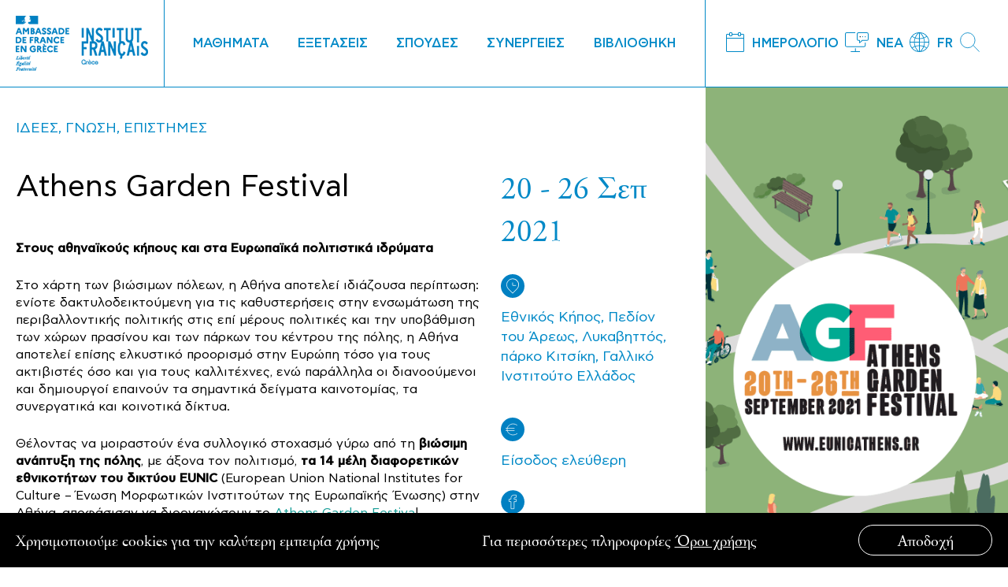

--- FILE ---
content_type: text/html; charset=UTF-8
request_url: https://www.ifg.gr/events/athens-garden-festival/
body_size: 17455
content:
<!DOCTYPE html>
<html lang="el" xmlns:og="http://opengraphprotocol.org/schema/" xmlns:fb="http://www.facebook.com/2008/fbml">
<head>
<meta charset="UTF-8">
<meta name="viewport" content="width=device-width, initial-scale=1">
<link rel="profile" href="https://gmpg.org/xfn/11">
<meta name='robots' content='index, follow, max-image-preview:large, max-snippet:-1, max-video-preview:-1'/>
<link rel="alternate" hreflang="fr" href="https://www.ifg.gr/fr/events/athens-garden-festival/"/>
<link rel="alternate" hreflang="el" href="https://www.ifg.gr/events/athens-garden-festival/"/>
<link rel="alternate" hreflang="x-default" href="https://www.ifg.gr/events/athens-garden-festival/"/>
<title>Athens Garden Festival - Σε αθηναϊκούς κήπους και Ευρωπαϊκά ιδρύματα</title>
<meta name="description" content="Το φεστιβάλ φιλοδοξεί να αποτελέσει μια ευκαιρία οικειοποίησης των κήπων της πόλης, με σκοπό την ανταλλαγή ιδεών και γνώσεων."/>
<link rel="canonical" href="https://www.ifg.gr/events/athens-garden-festival/"/>
<meta property="og:locale" content="el_GR"/>
<meta property="og:type" content="article"/>
<meta property="og:title" content="Athens Garden Festival - Σε αθηναϊκούς κήπους και Ευρωπαϊκά ιδρύματα"/>
<meta property="og:description" content="Το φεστιβάλ φιλοδοξεί να αποτελέσει μια ευκαιρία οικειοποίησης των κήπων της πόλης, με σκοπό την ανταλλαγή ιδεών και γνώσεων."/>
<meta property="og:url" content="https://www.ifg.gr/events/athens-garden-festival/"/>
<meta property="og:site_name" content="IFG"/>
<meta property="article:modified_time" content="2021-09-21T08:20:04+00:00"/>
<meta property="og:image" content="https://www.ifg.gr/wp-content/uploads/2021/09/ATHENS-GARDEN_1200x800.png"/>
<meta property="og:image:width" content="1200"/>
<meta property="og:image:height" content="800"/>
<meta property="og:image:type" content="image/png"/>
<meta name="twitter:card" content="summary_large_image"/>
<meta name="twitter:label1" content="Εκτιμώμενος χρόνος ανάγνωσης"/>
<meta name="twitter:data1" content="4 λεπτά"/>
<script type="application/ld+json" class="yoast-schema-graph">{"@context":"https://schema.org","@graph":[{"@type":"WebPage","@id":"https://www.ifg.gr/events/athens-garden-festival/","url":"https://www.ifg.gr/events/athens-garden-festival/","name":"Athens Garden Festival - Σε αθηναϊκούς κήπους και Ευρωπαϊκά ιδρύματα","isPartOf":{"@id":"https://www.ifg.gr/#website"},"primaryImageOfPage":{"@id":"https://www.ifg.gr/events/athens-garden-festival/#primaryimage"},"image":{"@id":"https://www.ifg.gr/events/athens-garden-festival/#primaryimage"},"thumbnailUrl":"https://www.ifg.gr/wp-content/uploads/2021/09/ATHENS-GARDEN_1200x800.png","datePublished":"2021-09-14T10:58:58+00:00","dateModified":"2021-09-21T08:20:04+00:00","description":"Το φεστιβάλ φιλοδοξεί να αποτελέσει μια ευκαιρία οικειοποίησης των κήπων της πόλης, με σκοπό την ανταλλαγή ιδεών και γνώσεων.","breadcrumb":{"@id":"https://www.ifg.gr/events/athens-garden-festival/#breadcrumb"},"inLanguage":"el","potentialAction":[{"@type":"ReadAction","target":["https://www.ifg.gr/events/athens-garden-festival/"]}]},{"@type":"ImageObject","inLanguage":"el","@id":"https://www.ifg.gr/events/athens-garden-festival/#primaryimage","url":"https://www.ifg.gr/wp-content/uploads/2021/09/ATHENS-GARDEN_1200x800.png","contentUrl":"https://www.ifg.gr/wp-content/uploads/2021/09/ATHENS-GARDEN_1200x800.png","width":1200,"height":800},{"@type":"BreadcrumbList","@id":"https://www.ifg.gr/events/athens-garden-festival/#breadcrumb","itemListElement":[{"@type":"ListItem","position":1,"name":"Home","item":"https://www.ifg.gr/"},{"@type":"ListItem","position":2,"name":"Events","item":"https://www.ifg.gr/events/"},{"@type":"ListItem","position":3,"name":"Athens Garden Festival"}]},{"@type":"WebSite","@id":"https://www.ifg.gr/#website","url":"https://www.ifg.gr/","name":"IFG","description":"","potentialAction":[{"@type":"SearchAction","target":{"@type":"EntryPoint","urlTemplate":"https://www.ifg.gr/?s={search_term_string}"},"query-input":{"@type":"PropertyValueSpecification","valueRequired":true,"valueName":"search_term_string"}}],"inLanguage":"el"}]}</script>
<link rel='dns-prefetch' href='//maps.googleapis.com'/>
<link rel="alternate" type="application/rss+xml" title="Ροή RSS &raquo; IFG" href="https://www.ifg.gr/feed/"/>
<link rel="alternate" type="application/rss+xml" title="Ροή Σχολίων &raquo; IFG" href="https://www.ifg.gr/comments/feed/"/>
<link rel="alternate" title="oEmbed (JSON)" type="application/json+oembed" href="https://www.ifg.gr/wp-json/oembed/1.0/embed?url=https%3A%2F%2Fwww.ifg.gr%2Fevents%2Fathens-garden-festival%2F"/>
<link rel="alternate" title="oEmbed (XML)" type="text/xml+oembed" href="https://www.ifg.gr/wp-json/oembed/1.0/embed?url=https%3A%2F%2Fwww.ifg.gr%2Fevents%2Fathens-garden-festival%2F&#038;format=xml"/>
<meta property="og:title" content="Athens Garden Festival | IFG"/><meta property="og:description" content="Το Φεστιβάλ φιλοδοξεί να αποτελέσει μια ευκαιρία οικειοποίησης των κήπων της πόλης, με σκοπό την ανταλλαγή ιδεών και γνώσεων."/><meta property="og:type" content="article"/><meta property="og:url" content="https://www.ifg.gr/events/athens-garden-festival/"/><meta property="og:site_name" content="IFG"/><meta property="og:image" content="https://www.ifg.gr/wp-content/uploads/2021/09/ATHENS-GARDEN_1200x800.png"/><style id='wp-img-auto-sizes-contain-inline-css'>img:is([sizes=auto i],[sizes^="auto," i]){contain-intrinsic-size:3000px 1500px}</style>
<link rel="stylesheet" type="text/css" href="//www.ifg.gr/wp-content/cache/wpfc-minified/qtqwdhg3/3y205.css" media="all"/>
<style id='global-styles-inline-css'>:root{--wp--preset--aspect-ratio--square:1;--wp--preset--aspect-ratio--4-3:4/3;--wp--preset--aspect-ratio--3-4:3/4;--wp--preset--aspect-ratio--3-2:3/2;--wp--preset--aspect-ratio--2-3:2/3;--wp--preset--aspect-ratio--16-9:16/9;--wp--preset--aspect-ratio--9-16:9/16;--wp--preset--color--black:#000000;--wp--preset--color--cyan-bluish-gray:#abb8c3;--wp--preset--color--white:#ffffff;--wp--preset--color--pale-pink:#f78da7;--wp--preset--color--vivid-red:#cf2e2e;--wp--preset--color--luminous-vivid-orange:#ff6900;--wp--preset--color--luminous-vivid-amber:#fcb900;--wp--preset--color--light-green-cyan:#7bdcb5;--wp--preset--color--vivid-green-cyan:#00d084;--wp--preset--color--pale-cyan-blue:#8ed1fc;--wp--preset--color--vivid-cyan-blue:#0693e3;--wp--preset--color--vivid-purple:#9b51e0;--wp--preset--gradient--vivid-cyan-blue-to-vivid-purple:linear-gradient(135deg,rgb(6,147,227) 0%,rgb(155,81,224) 100%);--wp--preset--gradient--light-green-cyan-to-vivid-green-cyan:linear-gradient(135deg,rgb(122,220,180) 0%,rgb(0,208,130) 100%);--wp--preset--gradient--luminous-vivid-amber-to-luminous-vivid-orange:linear-gradient(135deg,rgb(252,185,0) 0%,rgb(255,105,0) 100%);--wp--preset--gradient--luminous-vivid-orange-to-vivid-red:linear-gradient(135deg,rgb(255,105,0) 0%,rgb(207,46,46) 100%);--wp--preset--gradient--very-light-gray-to-cyan-bluish-gray:linear-gradient(135deg,rgb(238,238,238) 0%,rgb(169,184,195) 100%);--wp--preset--gradient--cool-to-warm-spectrum:linear-gradient(135deg,rgb(74,234,220) 0%,rgb(151,120,209) 20%,rgb(207,42,186) 40%,rgb(238,44,130) 60%,rgb(251,105,98) 80%,rgb(254,248,76) 100%);--wp--preset--gradient--blush-light-purple:linear-gradient(135deg,rgb(255,206,236) 0%,rgb(152,150,240) 100%);--wp--preset--gradient--blush-bordeaux:linear-gradient(135deg,rgb(254,205,165) 0%,rgb(254,45,45) 50%,rgb(107,0,62) 100%);--wp--preset--gradient--luminous-dusk:linear-gradient(135deg,rgb(255,203,112) 0%,rgb(199,81,192) 50%,rgb(65,88,208) 100%);--wp--preset--gradient--pale-ocean:linear-gradient(135deg,rgb(255,245,203) 0%,rgb(182,227,212) 50%,rgb(51,167,181) 100%);--wp--preset--gradient--electric-grass:linear-gradient(135deg,rgb(202,248,128) 0%,rgb(113,206,126) 100%);--wp--preset--gradient--midnight:linear-gradient(135deg,rgb(2,3,129) 0%,rgb(40,116,252) 100%);--wp--preset--font-size--small:13px;--wp--preset--font-size--medium:20px;--wp--preset--font-size--large:36px;--wp--preset--font-size--x-large:42px;--wp--preset--spacing--20:0.44rem;--wp--preset--spacing--30:0.67rem;--wp--preset--spacing--40:1rem;--wp--preset--spacing--50:1.5rem;--wp--preset--spacing--60:2.25rem;--wp--preset--spacing--70:3.38rem;--wp--preset--spacing--80:5.06rem;--wp--preset--shadow--natural:6px 6px 9px rgba(0, 0, 0, 0.2);--wp--preset--shadow--deep:12px 12px 50px rgba(0, 0, 0, 0.4);--wp--preset--shadow--sharp:6px 6px 0px rgba(0, 0, 0, 0.2);--wp--preset--shadow--outlined:6px 6px 0px -3px rgb(255, 255, 255), 6px 6px rgb(0, 0, 0);--wp--preset--shadow--crisp:6px 6px 0px rgb(0, 0, 0);}:where(.is-layout-flex){gap:0.5em;}:where(.is-layout-grid){gap:0.5em;}body .is-layout-flex{display:flex;}.is-layout-flex{flex-wrap:wrap;align-items:center;}.is-layout-flex > :is(*, div){margin:0;}body .is-layout-grid{display:grid;}.is-layout-grid > :is(*, div){margin:0;}:where(.wp-block-columns.is-layout-flex){gap:2em;}:where(.wp-block-columns.is-layout-grid){gap:2em;}:where(.wp-block-post-template.is-layout-flex){gap:1.25em;}:where(.wp-block-post-template.is-layout-grid){gap:1.25em;}.has-black-color{color:var(--wp--preset--color--black) !important;}.has-cyan-bluish-gray-color{color:var(--wp--preset--color--cyan-bluish-gray) !important;}.has-white-color{color:var(--wp--preset--color--white) !important;}.has-pale-pink-color{color:var(--wp--preset--color--pale-pink) !important;}.has-vivid-red-color{color:var(--wp--preset--color--vivid-red) !important;}.has-luminous-vivid-orange-color{color:var(--wp--preset--color--luminous-vivid-orange) !important;}.has-luminous-vivid-amber-color{color:var(--wp--preset--color--luminous-vivid-amber) !important;}.has-light-green-cyan-color{color:var(--wp--preset--color--light-green-cyan) !important;}.has-vivid-green-cyan-color{color:var(--wp--preset--color--vivid-green-cyan) !important;}.has-pale-cyan-blue-color{color:var(--wp--preset--color--pale-cyan-blue) !important;}.has-vivid-cyan-blue-color{color:var(--wp--preset--color--vivid-cyan-blue) !important;}.has-vivid-purple-color{color:var(--wp--preset--color--vivid-purple) !important;}.has-black-background-color{background-color:var(--wp--preset--color--black) !important;}.has-cyan-bluish-gray-background-color{background-color:var(--wp--preset--color--cyan-bluish-gray) !important;}.has-white-background-color{background-color:var(--wp--preset--color--white) !important;}.has-pale-pink-background-color{background-color:var(--wp--preset--color--pale-pink) !important;}.has-vivid-red-background-color{background-color:var(--wp--preset--color--vivid-red) !important;}.has-luminous-vivid-orange-background-color{background-color:var(--wp--preset--color--luminous-vivid-orange) !important;}.has-luminous-vivid-amber-background-color{background-color:var(--wp--preset--color--luminous-vivid-amber) !important;}.has-light-green-cyan-background-color{background-color:var(--wp--preset--color--light-green-cyan) !important;}.has-vivid-green-cyan-background-color{background-color:var(--wp--preset--color--vivid-green-cyan) !important;}.has-pale-cyan-blue-background-color{background-color:var(--wp--preset--color--pale-cyan-blue) !important;}.has-vivid-cyan-blue-background-color{background-color:var(--wp--preset--color--vivid-cyan-blue) !important;}.has-vivid-purple-background-color{background-color:var(--wp--preset--color--vivid-purple) !important;}.has-black-border-color{border-color:var(--wp--preset--color--black) !important;}.has-cyan-bluish-gray-border-color{border-color:var(--wp--preset--color--cyan-bluish-gray) !important;}.has-white-border-color{border-color:var(--wp--preset--color--white) !important;}.has-pale-pink-border-color{border-color:var(--wp--preset--color--pale-pink) !important;}.has-vivid-red-border-color{border-color:var(--wp--preset--color--vivid-red) !important;}.has-luminous-vivid-orange-border-color{border-color:var(--wp--preset--color--luminous-vivid-orange) !important;}.has-luminous-vivid-amber-border-color{border-color:var(--wp--preset--color--luminous-vivid-amber) !important;}.has-light-green-cyan-border-color{border-color:var(--wp--preset--color--light-green-cyan) !important;}.has-vivid-green-cyan-border-color{border-color:var(--wp--preset--color--vivid-green-cyan) !important;}.has-pale-cyan-blue-border-color{border-color:var(--wp--preset--color--pale-cyan-blue) !important;}.has-vivid-cyan-blue-border-color{border-color:var(--wp--preset--color--vivid-cyan-blue) !important;}.has-vivid-purple-border-color{border-color:var(--wp--preset--color--vivid-purple) !important;}.has-vivid-cyan-blue-to-vivid-purple-gradient-background{background:var(--wp--preset--gradient--vivid-cyan-blue-to-vivid-purple) !important;}.has-light-green-cyan-to-vivid-green-cyan-gradient-background{background:var(--wp--preset--gradient--light-green-cyan-to-vivid-green-cyan) !important;}.has-luminous-vivid-amber-to-luminous-vivid-orange-gradient-background{background:var(--wp--preset--gradient--luminous-vivid-amber-to-luminous-vivid-orange) !important;}.has-luminous-vivid-orange-to-vivid-red-gradient-background{background:var(--wp--preset--gradient--luminous-vivid-orange-to-vivid-red) !important;}.has-very-light-gray-to-cyan-bluish-gray-gradient-background{background:var(--wp--preset--gradient--very-light-gray-to-cyan-bluish-gray) !important;}.has-cool-to-warm-spectrum-gradient-background{background:var(--wp--preset--gradient--cool-to-warm-spectrum) !important;}.has-blush-light-purple-gradient-background{background:var(--wp--preset--gradient--blush-light-purple) !important;}.has-blush-bordeaux-gradient-background{background:var(--wp--preset--gradient--blush-bordeaux) !important;}.has-luminous-dusk-gradient-background{background:var(--wp--preset--gradient--luminous-dusk) !important;}.has-pale-ocean-gradient-background{background:var(--wp--preset--gradient--pale-ocean) !important;}.has-electric-grass-gradient-background{background:var(--wp--preset--gradient--electric-grass) !important;}.has-midnight-gradient-background{background:var(--wp--preset--gradient--midnight) !important;}.has-small-font-size{font-size:var(--wp--preset--font-size--small) !important;}.has-medium-font-size{font-size:var(--wp--preset--font-size--medium) !important;}.has-large-font-size{font-size:var(--wp--preset--font-size--large) !important;}.has-x-large-font-size{font-size:var(--wp--preset--font-size--x-large) !important;}</style>
<style id='classic-theme-styles-inline-css'>.wp-block-button__link{color:#fff;background-color:#32373c;border-radius:9999px;box-shadow:none;text-decoration:none;padding:calc(.667em + 2px) calc(1.333em + 2px);font-size:1.125em}.wp-block-file__button{background:#32373c;color:#fff;text-decoration:none}</style>
<link rel="stylesheet" type="text/css" href="//www.ifg.gr/wp-content/cache/wpfc-minified/ftf9aaq5/g3m1z.css" media="all"/>
<script src="https://maps.googleapis.com/maps/api/js?key=AIzaSyAR3Wo3KQGqpi5sENPMGHv7k-Dd5DCGTuw&amp;ver=6.9" id="google-map-js"></script>
<link rel="https://api.w.org/" href="https://www.ifg.gr/wp-json/"/><link rel="alternate" title="JSON" type="application/json" href="https://www.ifg.gr/wp-json/wp/v2/event/35596"/><link rel="EditURI" type="application/rsd+xml" title="RSD" href="https://www.ifg.gr/xmlrpc.php?rsd"/>
<meta name="generator" content="WordPress 6.9"/>
<link rel='shortlink' href='https://www.ifg.gr/?p=35596'/>
<meta name="generator" content="WPML ver:4.8.6 stt:4,13;"/>
<script>document.documentElement.className +=" js";</script>
<style>.recentcomments a{display:inline !important;padding:0 !important;margin:0 !important;}</style><link rel="icon" href="https://www.ifg.gr/wp-content/uploads/2020/09/cropped-ifg_favicon-32x32.png" sizes="32x32"/>
<link rel="icon" href="https://www.ifg.gr/wp-content/uploads/2020/09/cropped-ifg_favicon-192x192.png" sizes="192x192"/>
<link rel="apple-touch-icon" href="https://www.ifg.gr/wp-content/uploads/2020/09/cropped-ifg_favicon-180x180.png"/>
<meta name="msapplication-TileImage" content="https://www.ifg.gr/wp-content/uploads/2020/09/cropped-ifg_favicon-270x270.png"/>
</head>
<body class="wp-singular event-template-default single single-event postid-35596 wp-theme-ifa">
<header class="header header--white">
<div class="header__wrapper">
<div class="header__left" style="background-color:#fff">
<div class="header__logo">
<a href="https://www.ifg.gr" class="logo logo--dark">
<img srcset="https://www.ifg.gr/wp-content/themes/ifa/assets/images/logo@2x.png 2x" src="https://www.ifg.gr/wp-content/themes/ifa/assets/images/logo.png">
</a> 
<a href="https://www.ifg.gr" class="logo logo--white">
<img srcset="https://www.ifg.gr/wp-content/themes/ifa/assets/images/logo-white@2x.png 2x" src="https://www.ifg.gr/wp-content/themes/ifa/assets/images/logo-white.png">
</a>
<div class="header__toggle" style="background-color:#fff"> <a href="https://www.ifg.gr" class="burger"><span></span></a></div></div><div class="menu-main-menu-container"><ul id="menu-main-menu" class="menu"><li id="menu-item-9289" class="menu-item menu-item-type-post_type menu-item-object-page menu-item-has-children menu-item-9289"><a href="https://www.ifg.gr/mathimata-galliko-institouto/">ΜΑΘΗΜΑΤΑ</a>
<ul class="sub-menu">
<li id="menu-item-16072" class="menu-item menu-item-type-post_type menu-item-object-page menu-item-16072"><a href="https://www.ifg.gr/mathimata-galliko-institouto/">Μήπως ήρθε η ώρα να μάθετε γαλλικά;</a></li>
<li id="menu-item-9290" class="menu-item menu-item-type-post_type menu-item-object-page menu-item-9290"><a href="https://www.ifg.gr/mathimata-galliko-institouto/mathimata-gallikon-neoi/">Παιδιά &#038; Έφηβοι</a></li>
<li id="menu-item-9291" class="menu-item menu-item-type-post_type menu-item-object-page menu-item-9291"><a href="https://www.ifg.gr/mathimata-galliko-institouto/enilikes/">Ενήλικες δια ζώσης</a></li>
<li id="menu-item-9292" class="menu-item menu-item-type-post_type menu-item-object-page menu-item-9292"><a href="https://www.ifg.gr/mathimata-galliko-institouto/diadiktyaka-mathimata-gallika/">Διαδικτυακά ενηλίκων</a></li>
<li id="menu-item-9294" class="menu-item menu-item-type-post_type menu-item-object-page menu-item-9294"><a href="https://www.ifg.gr/mathimata-galliko-institouto/formations-pour-francophones/">Για Γαλλόφωνους</a></li>
<li id="menu-item-34981" class="menu-item menu-item-type-post_type menu-item-object-page menu-item-34981"><a href="https://www.ifg.gr/mathimata-galliko-institouto/eksatomikevmena-mathimata-epixeiriseis/">Εξατομικευμένα μαθήματα | Επιχειρήσεις</a></li>
<li id="menu-item-9293" class="menu-item menu-item-type-post_type menu-item-object-page menu-item-9293"><a href="https://www.ifg.gr/mathimata-galliko-institouto/kalokairi/">Γλωσσικά ταξίδια</a></li>
<li id="menu-item-9295" class="menu-item menu-item-type-post_type menu-item-object-page menu-item-9295"><a href="https://www.ifg.gr/mathimata-galliko-institouto/pos-na-engrafeite/">Πώς να εγγραφείτε</a></li>
</ul>
</li>
<li id="menu-item-9296" class="menu-item menu-item-type-post_type menu-item-object-page menu-item-has-children menu-item-9296"><a href="https://www.ifg.gr/eksetaseis/">ΕΞΕΤΑΣΕΙΣ</a>
<ul class="sub-menu">
<li id="menu-item-9299" class="menu-item menu-item-type-post_type menu-item-object-page menu-item-9299"><a href="https://www.ifg.gr/eksetaseis/diplomata/"><div>Διπλώματα<span>Διπλώματα Γαλλικής γλώσσας, Παρουσίαση διπλωμάτων DELF-DALF, SORBONNE, Παρουσίαση TCF, ETEF, CCI, Αναγνώριση διπλωμάτων, Παραλαβή/Παράδοση διπλωμάτων</span></div></a></li>
<li id="menu-item-9298" class="menu-item menu-item-type-post_type menu-item-object-page menu-item-9298"><a href="https://www.ifg.gr/eksetaseis/poies-eksetaseis/"><div>Ποιες εξετάσεις;<span>Ημερομηνίες εξετάσεων, Εγγραφές Εξετάσεων, Εξ αποστάσεως πανεπιστημιακές εξετάσεις, Εξετάσεις TCF, ETEF, CCI, Εξετάσεις εμπορικού και βιομηχανικού επιμελητηρίου, Στατιστικές και ποσοστά επιτυχίας, Συνεργαζόμενοι φορείς, Κέντρα εξετάσεων</span></div></a></li>
<li id="menu-item-9297" class="menu-item menu-item-type-post_type menu-item-object-page menu-item-9297"><a href="https://www.ifg.gr/eksetaseis/dino-eksetaseis-2/"><div>Δίνω εξετάσεις<span>Διαδικασία εγγραφής στις εξετάσεις, Κανονισμός Εξετάσεων</span></div></a></li>
<li id="menu-item-9300" class="menu-item menu-item-type-post_type menu-item-object-page menu-item-9300"><a href="https://www.ifg.gr/eksetaseis/kathigites/"><div>Καθηγητές<span>Επιμορφωτικά σεμινάρια, Η πλατφόρμα eprofsexamens.ifg.gr, Μέθοδοι και βιβλιογραφία, Εκδότες βιβλίων γαλλικής ως ξένης γλώσσας, Θέματα εξετάσεων SORBONNE B2</span></div></a></li>
<li id="menu-item-19454" class="menu-item menu-item-type-post_type menu-item-object-page menu-item-19454"><a href="https://www.ifg.gr/eksetaseis/vevaioseis/"><div>Βεβαιώσεις – Μεταφράσεις<span>Υπηρεσία εξετάσεων και πιστοποιήσεων, Μεταφράσεις &#8211; Επικυρωμένα Αντίγραφα, Μεταφράσεις διπλωμάτων &#8211; Βεβαιώσεων &#8211; Πιστοποιητικών, Τιμές Βεβαιώσεων &#8211; Επικυρώσεων &#8211; Μεταφράσεων</span></div></a></li>
</ul>
</li>
<li id="menu-item-9283" class="menu-item menu-item-type-post_type menu-item-object-page menu-item-has-children menu-item-9283"><a href="https://www.ifg.gr/eksasfalise-spoudes-sti-gallia/">ΣΠΟΥΔΕΣ</a>
<ul class="sub-menu">
<li id="menu-item-9284" class="menu-item menu-item-type-post_type menu-item-object-page menu-item-9284"><a href="https://www.ifg.gr/eksasfalise-spoudes-sti-gallia/anotati-ekpaidefsi-gallia/">Υπηρεσία Campus France</a></li>
<li id="menu-item-9285" class="menu-item menu-item-type-post_type menu-item-object-page menu-item-9285"><a href="https://www.ifg.gr/eksasfalise-spoudes-sti-gallia/ypotrofies/">Υποτροφίες</a></li>
<li id="menu-item-55398" class="menu-item menu-item-type-custom menu-item-object-custom menu-item-55398"><a href="https://www.ifg.gr/eksasfalise-spoudes-sti-gallia/alumni/">Alumni</a></li>
<li id="menu-item-55402" class="menu-item menu-item-type-post_type menu-item-object-page menu-item-55402"><a href="https://www.ifg.gr/eksasfalise-spoudes-sti-gallia/enimerotiko-deltio-dialogos/">Ενημερωτικό δελτίο δialogos</a></li>
</ul>
</li>
<li id="menu-item-9275" class="menu-item menu-item-type-post_type menu-item-object-page menu-item-has-children menu-item-9275"><a href="https://www.ifg.gr/synergeies/">ΣΥΝΕΡΓΕΙΕΣ</a>
<ul class="sub-menu">
<li id="menu-item-10022" class="menu-item menu-item-type-post_type menu-item-object-page menu-item-10022"><a href="https://www.ifg.gr/synergeies/vivlio/">Βιβλίο</a></li>
<li id="menu-item-10023" class="menu-item menu-item-type-post_type menu-item-object-page menu-item-10023"><a href="https://www.ifg.gr/synergeies/optikoakoustika/">Οπτικοακουστικά</a></li>
<li id="menu-item-9279" class="menu-item menu-item-type-post_type menu-item-object-page menu-item-9279"><a href="https://www.ifg.gr/synergeies/kallitechniki-dimiourgia/">Καλλιτεχνική δημιουργία</a></li>
<li id="menu-item-9280" class="menu-item menu-item-type-post_type menu-item-object-page menu-item-9280"><a href="https://www.ifg.gr/synergeies/katartisi-kathigiton/">Κατάρτιση καθηγητών</a></li>
<li id="menu-item-9281" class="menu-item menu-item-type-post_type menu-item-object-page menu-item-9281"><a href="https://www.ifg.gr/synergeies/anotati-ekpaidefsi/">Ανώτατη εκπαίδευση</a></li>
<li id="menu-item-9282" class="menu-item menu-item-type-post_type menu-item-object-page menu-item-9282"><a href="https://www.ifg.gr/synergeies/ekpaidefsi-gallofonia/">Εκπαίδευση &#038; Γαλλοφωνία</a></li>
</ul>
</li>
<li id="menu-item-9270" class="menu-item menu-item-type-post_type menu-item-object-page menu-item-has-children menu-item-9270"><a href="https://www.ifg.gr/vivliothiki/">ΒΙΒΛΙΟΘΗΚΗ</a>
<ul class="sub-menu">
<li id="menu-item-24050" class="menu-item menu-item-type-post_type menu-item-object-page menu-item-24050"><a href="https://www.ifg.gr/vivliothiki/">Η Βιβλιοθήκη Octave Merlier</a></li>
<li id="menu-item-9271" class="menu-item menu-item-type-post_type menu-item-object-page menu-item-9271"><a href="https://www.ifg.gr/vivliothiki/ilektroniko-katalogos-vivliothikis/">Ηλεκτρονικός Κατάλογος</a></li>
<li id="menu-item-9272" class="menu-item menu-item-type-post_type menu-item-object-page menu-item-9272"><a href="https://www.ifg.gr/vivliothiki/culturetheque/">Culturethèque</a></li>
<li id="menu-item-9273" class="menu-item menu-item-type-post_type menu-item-object-page menu-item-9273"><a href="https://www.ifg.gr/vivliothiki/istorikes-sylloges-tou-ifg/">Ιστορικές Συλλογές του IFG</a></li>
<li id="menu-item-9274" class="menu-item menu-item-type-post_type menu-item-object-page menu-item-9274"><a href="https://www.ifg.gr/vivliothiki/engrafi-daneismos-carte-club-ifg/">Πώς να εγγραφείτε</a></li>
</ul>
</li>
</ul></div><div class="header__social"> <ul> <li><a target="_blank" href="https://www.facebook.com/institutfrancaisdegrece"><svg xmlns="http://www.w3.org/2000/svg" viewBox="0 0 29.1 29.1"><title>Asset 33</title><g id="Layer_2" data-name="Layer 2"><g id="Find_Local_Producers_Button_Hover" data-name="Find Local Producers Button Hover"><path class="cls-12" d="M24.29,3.75A14.54,14.54,0,0,0,4.51,25.07c.3.29.62.56.94.82a14.49,14.49,0,0,0,18.19,0c.23-.17.44-.36.65-.55a14.52,14.52,0,0,0,0-21.59Z"/><path class="cls-22" d="M12.92,21.28h3V14.22h2.14c0-.74,0-1.53,0-2.28-.71,0-1.46,0-2.16,0a2.69,2.69,0,0,1,.12-1.23.93.93,0,0,1,.78-.54c.37,0,.81,0,1.24,0,0-.75,0-1.54,0-2.3-.87,0-1.78-.06-2.59,0A2.71,2.71,0,0,0,13.36,9a2.61,2.61,0,0,0-.42,1.23c0,.48,0,1,0,1.63H11v2.3c.65,0,1.32,0,1.94,0Z"/></g></g></svg></a></li> <li><a target="_blank" href="https://www.instagram.com/institutfrancaisgrece/"><svg xmlns="http://www.w3.org/2000/svg" viewBox="0 0 29.09 29.09"><title>Asset 32</title><g id="Layer_2" data-name="Layer 2"><g id="Find_Local_Producers_Button_Hover" data-name="Find Local Producers Button Hover"><path class="cls-12" d="M14.55,0A14.55,14.55,0,1,0,29.09,14.54,14.56,14.56,0,0,0,14.55,0Z"/><path class="cls-22" d="M18.29,10a.84.84,0,0,0-.84.83.84.84,0,1,0,1.67,0A.84.84,0,0,0,18.29,10Z"/><path class="cls-22" d="M14.56,11a3.59,3.59,0,1,0,3.58,3.59A3.58,3.58,0,0,0,14.56,11Zm0,5.92a2.33,2.33,0,1,1,2.33-2.32A2.32,2.32,0,0,1,14.55,16.88Z"/><path class="cls-22" d="M21.47,11.32A4,4,0,0,0,21,9.62a3.61,3.61,0,0,0-2.61-1.9,8.27,8.27,0,0,0-1.72-.14c-1.57,0-3.15,0-4.73,0a6.52,6.52,0,0,0-1.58.2A3.56,3.56,0,0,0,8.21,9.41a4.29,4.29,0,0,0-.6,2.12c0,1-.05,2-.07,2.88,0,1,0,1.92,0,2.81a6.57,6.57,0,0,0,.19,1.46,3.6,3.6,0,0,0,2.82,2.69,7.47,7.47,0,0,0,1.57.16c1.73,0,3.47,0,5.2,0a7.64,7.64,0,0,0,1.17-.15,3.56,3.56,0,0,0,2.39-1.71,4.48,4.48,0,0,0,.57-2.09c.07-1.43.05-2.85,0-4.28C21.54,12.63,21.51,12,21.47,11.32Zm-1.22,5.9A4,4,0,0,1,20,18.67a2.26,2.26,0,0,1-1.7,1.44,4.81,4.81,0,0,1-1,.13c-1.13,0-2.27,0-3.41,0l-2,0A4.27,4.27,0,0,1,10.53,20,2.26,2.26,0,0,1,9,18.3a5.19,5.19,0,0,1-.13-1c0-1.34,0-2.67,0-4,0-.56,0-1.13.05-1.7A3,3,0,0,1,9.32,10,2.38,2.38,0,0,1,11,9a10.32,10.32,0,0,1,1.92-.12c1.28,0,2.56,0,3.85,0A7.2,7.2,0,0,1,18.21,9a2.4,2.4,0,0,1,1.95,2,10.22,10.22,0,0,1,.11,1.75l0,1.82C20.28,15.44,20.27,16.33,20.25,17.22Z"/></g></g></svg></a></li> <li><a target="_blank" href="https://www.youtube.com/user/GallikoInstitouto"><svg xmlns="http://www.w3.org/2000/svg" viewBox="0 0 29.09 29.1"><title>Asset 35</title><g id="Layer_2" data-name="Layer 2"><g id="Find_Local_Producers_Button_Hover" data-name="Find Local Producers Button Hover"><path class="cls-12" d="M14.55,0A14.55,14.55,0,1,0,29.09,14.55,14.56,14.56,0,0,0,14.55,0Z"/><path class="cls-22" d="M21.1,11.26a1.71,1.71,0,0,0-1.21-1.2,38.94,38.94,0,0,0-5.34-.3,40.4,40.4,0,0,0-5.35.29A1.74,1.74,0,0,0,8,11.26a18.16,18.16,0,0,0-.28,3.29A18,18,0,0,0,8,17.83,1.72,1.72,0,0,0,9.2,19a40.48,40.48,0,0,0,5.35.29,41.69,41.69,0,0,0,5.34-.28,1.72,1.72,0,0,0,1.21-1.21,18,18,0,0,0,.28-3.28A17.34,17.34,0,0,0,21.1,11.26ZM13.19,16.6V12.5l3.55,2.05Z"/></g></g></svg></a></li> <li><a target="_blank" href="https://twitter.com/IFAgr"><svg xmlns="http://www.w3.org/2000/svg" viewBox="0 0 29.1 29.1"><title>Asset 34</title><g id="Layer_2" data-name="Layer 2"><g id="Find_Local_Producers_Button_Hover" data-name="Find Local Producers Button Hover"><path class="cls-12" d="M14.55,0A14.55,14.55,0,1,0,29.1,14.55,14.56,14.56,0,0,0,14.55,0Z"/><path class="cls-22" d="M21.18,9.74a6.15,6.15,0,0,1-1.82.69,3,3,0,0,0-1.53-.84,2.93,2.93,0,0,0-2,.29A2.83,2.83,0,0,0,14.47,13a8.2,8.2,0,0,1-5.4-2.43c-.19-.19-.36-.4-.55-.59a3,3,0,0,0-.35,1,2.85,2.85,0,0,0,1.21,2.82,3,3,0,0,1-1.15-.29s-.1-.08-.12,0a2.67,2.67,0,0,0,.67,1.88,2.85,2.85,0,0,0,1.59,1,3,3,0,0,1-1.26,0,2.87,2.87,0,0,0,1,1.38,2.64,2.64,0,0,0,1.71.63,5.68,5.68,0,0,1-4.25,1.17.55.55,0,0,0,.19.15,8,8,0,0,0,4,1.17A8,8,0,0,0,19,17a8.41,8.41,0,0,0,1.19-4.63,5.66,5.66,0,0,0,1.4-1.53,5.5,5.5,0,0,1-1.63.44A2.8,2.8,0,0,0,21.18,9.74Z"/></g></g></svg></a></li> <li><a target="_blank" href="https://open.spotify.com/user/2n20n3nzfs7hsor7bpajrw7jc?si=n0Bcf60wTpilCVEDQXRcTA"><svg xmlns="http://www.w3.org/2000/svg" viewBox="0 0 29.09 29.1"><title>Asset 31</title><g id="Layer_2" data-name="Layer 2"><g id="Find_Local_Producers_Button_Hover" data-name="Find Local Producers Button Hover"><path class="cls-12" d="M14.55,0A14.55,14.55,0,1,0,29.09,14.55,14.56,14.56,0,0,0,14.55,0Z"/><path class="cls-22" d="M19.34,18.58C16,16.55,12,16.47,8.08,17.33a.78.78,0,0,0,.11,1.55,2.84,2.84,0,0,0,.56-.12c7-1.44,9.54,1.33,10.33,1.33h0A.79.79,0,0,0,19.34,18.58Z"/><path class="cls-22" d="M20.75,15.11A17.26,17.26,0,0,0,7.69,13.6a1,1,0,0,0,.18,1.9,2,2,0,0,0,.57-.12,15.39,15.39,0,0,1,11.34,1.4c.5.26.47.17.58.2a.92.92,0,0,0,.92-.93A1,1,0,0,0,20.75,15.11Z"/><path class="cls-22" d="M22.32,11.18C18.14,8.74,11.42,8.33,7,9.63a1.12,1.12,0,0,0-.83,1.13,1.1,1.1,0,0,0,1.11,1.12,2.13,2.13,0,0,0,.61-.12c3.92-1.09,10-.61,13.35,1.41a1.09,1.09,0,0,0,.61.18h0A1.16,1.16,0,0,0,22.32,11.18Z"/></g></g></svg></a></li> </ul></div></div><div class="header__right" style="background-color:#fff">
<nav>
<ul class="menu">
<li class="calendar"><a href="/calendar"><svg xmlns="http://www.w3.org/2000/svg" viewBox="0 0 27 29.35"><title>Asset 3</title><g id="Layer_2" data-name="Layer 2"><g id="Find_Local_Producers_Button_Hover" data-name="Find Local Producers Button Hover"><path class="cls-13" d="M25.53,29.35H1.47A1.47,1.47,0,0,1,0,27.88V3.82A1.47,1.47,0,0,1,1.47,2.35H4.7V1.47A1.46,1.46,0,0,1,6.16,0H7.92A1.47,1.47,0,0,1,9.39,1.47V4.4A1.47,1.47,0,0,1,7.92,5.87H6.16A1.46,1.46,0,0,1,4.7,4.4V3.52H1.47a.3.3,0,0,0-.3.3v4.4H25.83V9.39H1.17V27.88a.3.3,0,0,0,.3.29H25.53a.3.3,0,0,0,.3-.29V3.82a.3.3,0,0,0-.3-.3H22.3V2.35h3.23A1.47,1.47,0,0,1,27,3.82V27.88A1.47,1.47,0,0,1,25.53,29.35ZM6.16,1.17a.3.3,0,0,0-.29.3V4.4a.3.3,0,0,0,.29.3H7.92a.3.3,0,0,0,.3-.3V1.47a.3.3,0,0,0-.3-.3Zm14.68,4.7H19.08A1.47,1.47,0,0,1,17.61,4.4V3.52H9.39V2.35h8.22V1.47A1.47,1.47,0,0,1,19.08,0h1.76A1.46,1.46,0,0,1,22.3,1.47V4.4A1.46,1.46,0,0,1,20.84,5.87ZM18.78,3.52V4.4a.3.3,0,0,0,.3.3h1.76a.3.3,0,0,0,.29-.3V1.47a.3.3,0,0,0-.29-.3H19.08a.3.3,0,0,0-.3.3Z"/></g></g></svg><span>ΗΜΕΡΟΛΟΓΙΟ</span></a></li>
<li><a href="/news"><svg xmlns="http://www.w3.org/2000/svg" viewBox="0 0 34.79 29.35"><title>Asset 4</title><g id="Layer_2" data-name="Layer 2"><g id="Find_Local_Producers_Button_Hover" data-name="Find Local Producers Button Hover"><path class="cls-13" d="M29.86,5.79a.79.79,0,1,0,.78.78A.8.8,0,0,0,29.86,5.79Z"/><path class="cls-13" d="M9,29.35H21.52a.56.56,0,0,0,.58-.58.58.58,0,0,0-.58-.58H15.81v-4a.59.59,0,0,0-.55-.58.58.58,0,0,0-.56.58v4H9a.56.56,0,0,0-.58.58A.58.58,0,0,0,9,29.35Z"/><path class="cls-13" d="M26.08,5.79a.79.79,0,0,0,0,1.57.79.79,0,0,0,0-1.57Z"/><circle class="cls-13" cx="22.3" cy="6.57" r="0.78"/><path class="cls-13" d="M34.79,10.1V2.63A2.65,2.65,0,0,0,32.23,0H20a2.59,2.59,0,0,0-2.59,2.59v7.47A2.59,2.59,0,0,0,20,12.65h1v3a.55.55,0,0,0,.33.51l.07,0s.09,0,.14,0A.63.63,0,0,0,22,16.1l3.53-3.41h6.7A2.6,2.6,0,0,0,34.79,10.1Zm-9.53,1.44a.55.55,0,0,0-.39.15L22.1,14.36V12.12a.58.58,0,0,0-.58-.58H20a1.44,1.44,0,0,1-1.44-1.44V2.63A1.45,1.45,0,0,1,20,1.19H32.2a1.44,1.44,0,0,1,1.43,1.44V10.1a1.43,1.43,0,0,1-1.43,1.44Z"/><path class="cls-13" d="M29.94,15.15a.58.58,0,0,0-.58.58V19.3a1.43,1.43,0,0,1-1.43,1.44H2.59A1.44,1.44,0,0,1,1.15,19.3V2.59A1.45,1.45,0,0,1,2.59,1.15H14.74a.55.55,0,0,0,.58-.57A.58.58,0,0,0,14.74,0H2.59A2.59,2.59,0,0,0,0,2.59V19.3a2.59,2.59,0,0,0,2.59,2.59H27.93a2.59,2.59,0,0,0,2.59-2.59V15.73A.58.58,0,0,0,29.94,15.15Z"/></g></g></svg><span>ΝΕΑ</span></a></li>
<li class="language"> <a href="https://www.ifg.gr/fr/events/athens-garden-festival/"> <svg xmlns="http://www.w3.org/2000/svg" viewBox="0 0 29.1 29.1"><title>Asset 1</title><g id="Layer_2" data-name="Layer 2"><g id="Find_Local_Producers_Button_Hover" data-name="Find Local Producers Button Hover"><path class="cls-13" d="M29.1,14.55A14.57,14.57,0,0,0,14.55,0h0A14.55,14.55,0,1,0,29.1,14.55ZM14.06,1V8.89H13.8a18.44,18.44,0,0,1-4.71-.8L8.92,8V7.76A17.72,17.72,0,0,1,13.65,1.3ZM7.54,14.07v-.26a17.89,17.89,0,0,1,.87-4.7l.08-.23L8.74,9a19,19,0,0,0,5.08.88h.24v4.23Zm6.52,1v4.22h-.24a19.11,19.11,0,0,0-5.12.89l-.23.08L8.39,20a17.46,17.46,0,0,1-.84-4.7V15ZM4.39,5.49a13.49,13.49,0,0,1,7.2-4.21l.81-.18-.58.6A18.85,18.85,0,0,0,8,7.45l-.1.22L7.7,7.58A18.08,18.08,0,0,1,4.44,5.87l-.25-.16ZM1,13.8A13.54,13.54,0,0,1,3.47,6.65l.14-.2.21.13A19.36,19.36,0,0,0,7.39,8.47l.22.09-.08.23a18.37,18.37,0,0,0-.92,5v.24H1Zm2.65,8.86-.14-.2A13.58,13.58,0,0,1,1,15.3V15H6.6v.24a18.53,18.53,0,0,0,.88,5.06l.07.22-.22.09a19.37,19.37,0,0,0-3.51,1.87Zm8.08,5.18-.3-.07a13.41,13.41,0,0,1-7-4.15l-.19-.22.24-.16a18.15,18.15,0,0,1,3.2-1.7l.23-.09.09.23a19.09,19.09,0,0,0,3.66,5.67l.06.08Zm2.37.47L13.65,28a17.65,17.65,0,0,1-4.76-6.57l-.11-.25L9,21a18.77,18.77,0,0,1,4.76-.82h.26Zm14.08-13a13.59,13.59,0,0,1-2.52,7.16l-.14.2-.2-.14a19.45,19.45,0,0,0-3.52-1.87l-.22-.09.08-.22a18.52,18.52,0,0,0,.87-5.06V15h5.65ZM25.48,6.45l.14.2a13.64,13.64,0,0,1,2.52,7.15v.27H22.5v-.24a18.77,18.77,0,0,0-.93-5l-.07-.23.22-.09a19.68,19.68,0,0,0,3.57-1.89Zm-8-5.17a13.56,13.56,0,0,1,7.21,4.21l.19.22-.24.16a18.16,18.16,0,0,1-3.27,1.71l-.23.09-.09-.22a18.88,18.88,0,0,0-3.8-5.75l-.58-.6ZM15,1l.42.35a17.84,17.84,0,0,1,4.71,6.43l0,.09V8L20,8.08a18.37,18.37,0,0,1-4.71.8H15Zm0,8.89h.24A19.14,19.14,0,0,0,20.36,9l.23-.07.08.23a17.49,17.49,0,0,1,.87,4.7v.26H15ZM15,15h6.53v.26a17.85,17.85,0,0,1-.84,4.7l-.08.24-.24-.08a19,19,0,0,0-5.12-.89H15ZM15.45,28h0l-.42.36v-8.1h.26a18.7,18.7,0,0,1,4.76.82l.27.09-.11.25A17.76,17.76,0,0,1,15.45,28Zm2.26-.18-.31.07v-.41l.07-.08a18.87,18.87,0,0,0,3.65-5.67l.1-.23.23.09a18.15,18.15,0,0,1,3.2,1.7l.24.16-.19.22A13.45,13.45,0,0,1,17.71,27.77Z"/></g></g></svg> <span>FR</span> </a> </li>
<li class="search-icon submenu-search"><a href="#"><svg xmlns="http://www.w3.org/2000/svg" viewBox="0 0 29.76 28.81"><title>Asset 2</title><g id="Layer_2" data-name="Layer 2"><g id="Find_Local_Producers_Button_Hover" data-name="Find Local Producers Button Hover"><line class="cls-1s" x1="29.29" y1="28.34" x2="19.61" y2="18.66"/><path class="cls-1s" d="M19.48,3.89a11,11,0,1,0,0,15.59A11,11,0,0,0,19.48,3.89Z"/></g></g></svg></a></li>
</ul>
</nav>
<div class="header__right__bottom header__right__bottom--mainmenu">
<div class="header__right__mainmenu">
<a href="/live-streaming" class="header__right__mainmenu__block">
<div class="header__right__mainmenu__block__inner"> <p class="header__right__mainmenu__block__title">ΑΠΕΥΘΕΙΑΣ ΜΕΤΑΔΟΣΗ!</p> <img src="https://www.ifg.gr/wp-content/themes/ifa/assets/images/icons/live.svg" alt=""> <p class="header__right__mainmenu__block__subtitle">Το Γαλλικό Ινστιτούτο ζωντανά στο σπίτι σας</p></div></a>
<a href="#" class="header__right__mainmenu__block submenu-search">
<div class="header__right__mainmenu__block__inner"> <p class="header__right__mainmenu__block__title">ΑΝΑΖΗΤΗΣΗ</p> <img src="https://www.ifg.gr/wp-content/themes/ifa/assets/images/icons/search.svg" alt=""> <p class="header__right__mainmenu__block__subtitle">Αναζητήστε τις δράσεις μας</p></div></a>
<a href="/epikoinoniste-mazi-mas/#newsletter_form" class="header__right__mainmenu__block">
<div class="header__right__mainmenu__block__inner"> <p class="header__right__mainmenu__block__title">NEWSLETTER</p> <img src="https://www.ifg.gr/wp-content/themes/ifa/assets/images/icons/newletter.svg" alt=""> <p class="header__right__mainmenu__block__subtitle">Εγγραφείτε στο newsletter μας</p></div></a>
<a href="/epikoinoniste-mazi-mas" class="header__right__mainmenu__block">
<div class="header__right__mainmenu__block__inner"> <p class="header__right__mainmenu__block__title">ΕΠΙΚΟΙΝΩΝΙΑ</p> <img src="https://www.ifg.gr/wp-content/themes/ifa/assets/images/icons/contact.svg" alt=""> <p class="header__right__mainmenu__block__subtitle">Είμαστε πάντοτε στη διάθεση σας</p></div></a></div></div><div class="header__right__bottom header__right__bottom--submenu">
<div class="header__right__submenu">
<div class="header__right__submenu__head"> <ul> <li id="main-events"><a href="#">ΣΤΑΘΕΡΑ ΡΑΝΤΕΒΟΥ</a></li> <li id="cats"><a href="#" class="active">ΘΕΜΑΤΙΚΕΣ</a></li> </ul></div><div class="header__right__submenu__main"> <ul id="main-events" style="display: none;"> <li><a href="/calendar/?group=986">Γαλλία - Ελλάδα: 200 χρόνια φιλίας</a></li> <li><a href="/calendar/?group=2011">Γιορτή της Επιστήμης</a></li> <li><a href="/calendar/?group=859">Εβδομάδα Ευρωπαϊκών Πολιτισμών</a></li> <li><a href="/calendar/?group=852">Νύχτα Ιδεών</a></li> <li><a href="/calendar/?group=2009">Ραντεβού στη Σίνα</a></li> <li><a href="/calendar/?group=857">Φεστιβάλ Γαλλόφωνου Κινηματογράφου της Ελλάδος</a></li> <li><a href="/calendar/?group=2012">Φεστιβάλ Ηχητικής Δημιουργίας</a></li> <li><a href="/calendar/?group=1180">Φεστιβάλ Φιλοσοφίας</a></li> <li><a href="/calendar/?group=855">Ψηφιακός Νοέμβριος</a></li> </ul> <ul id="cats"> <li><a href="/calendar/?category=1820">Πολιτισμός</a></li> <li><a href="/calendar/?category=1743">Ραδιόφωνο - Podcast</a></li> <li><a href="/calendar/?category=1444">Επικοινωνία</a></li> <li><a href="/calendar/?category=1128">Σπουδές στη Γαλλία</a></li> <li><a href="/calendar/?category=1124">Μαθήματα</a></li> <li><a href="/calendar/?category=896">Ψηφιακά μέσα</a></li> <li><a href="/calendar/?category=897">Alumni</a></li> <li><a href="/calendar/?category=970">Ανακοινώσεις IFG</a></li> <li><a href="/calendar/?category=983">Μουσική</a></li> <li><a href="/calendar/?category=1011">Εξετάσεις</a></li> <li><a href="/calendar/?category=869">Διάφορα</a></li> <li><a href="/calendar/?category=868">Μόδα</a></li> <li><a href="/calendar/?category=867">Γαστρονομία</a></li> <li><a href="/calendar/?category=866">Καινοτομία</a></li> <li><a href="/calendar/?category=865">Βιβλίο</a></li> <li><a href="/calendar/?category=864">Αθλητισμός</a></li> <li><a href="/calendar/?category=863">Ιδέες, γνώση, επιστήμες</a></li> <li><a href="/calendar/?category=862">Κινηματογράφος</a></li> <li><a href="/calendar/?category=861">Εικαστικές τέχνες</a></li> <li><a href="/calendar/?category=860">Παραστατικές τέχνες</a></li> <li><a href="/calendar/?category=851">Εκπαίδευση</a></li> </ul></div></div></div></div></div></header>
<div id="search-wrapper" class="search">
<div class="search__wrapper">
<div class="search__head row sticky"> <form action="" id="form-search" autocomplete="off"> <input type="text" name="keyword" id="input-search" placeholder="Τι σε ενδιαφέρει να ψάξεις;"> <input type="hidden" name="language" value="" id="language"> </form> <a href="#" class="close btn btn--noback btn--white">ΚΛΕΙΣΙΜΟ</a></div><div class="search__main">
<div class="search__results"></div></div></div></div><main class="page page-wrapper single-event">
<div class="container">
<div class="container__left">
<div class="single-event__cat"> <span><a href="https://www.ifg.gr/event-categories/idees-gnosi-kai-epistimes/">ΙΔΕΕΣ, ΓΝΩΣΗ, ΕΠΙΣΤΗΜΕΣ</a></span></div><div class="container">
<div class="single-event__main">
<h1 class="single-event__title">Athens Garden Festival</h1>
<div class="single-event__text"><p><strong>Στους αθηναϊκούς κήπους και στα Ευρωπαϊκά πολιτιστικά ιδρύματα</strong></p> <p>Στο χάρτη των βιώσιμων πόλεων, η Αθήνα αποτελεί ιδιάζουσα περίπτωση: ενίοτε δακτυλοδεικτούμενη για τις καθυστερήσεις στην ενσωμάτωση της περιβαλλοντικής πολιτικής στις επί μέρους πολιτικές και την υποβάθμιση των χώρων πρασίνου και των πάρκων του κέντρου της πόλης, η Αθήνα αποτελεί επίσης ελκυστικό προορισμό στην Ευρώπη τόσο για τους ακτιβιστές όσο και για τους καλλιτέχνες, ενώ παράλληλα οι διανοούμενοι και δημιουργοί επαινούν τα σημαντικά δείγματα καινοτομίας, τα συνεργατικά και κοινοτικά δίκτυα.</p> <p>Θέλοντας να μοιραστούν ένα συλλογικό στοχασμό γύρω από τη <strong>βιώσιμη ανάπτυξη της πόλης</strong>, με άξονα τον πολιτισμό, <strong>τα 14 μέλη διαφορετικών εθνικοτήτων του δικτύου EUNIC</strong> (European Union National Institutes for Culture &#8211; Ένωση Μορφωτικών Ινστιτούτων της Ευρωπαϊκής Ένωσης) στην Αθήνα, αποφάσισαν να διοργανώσουν το <a href="https://eunicathens.gr/" target="_blank" rel="noopener">Athens Garden Festiva</a>l.</p> <p>Το Athens Garden Festival φιλοδοξεί να αποτελέσει για κάθε πολίτη μία μοναδική <strong>ευκαιρία οικειοποίησης των κήπων της πόλης</strong>, με σκοπό την ανταλλαγή ιδεών και γνώσεων, αλλά και την καταπολέμηση των στερεοτύπων μέσω του πολιτισμού (υπαίθριες αναγνώσεις, χορευτικά και μουσικά δρώμενα) και της ανακάλυψης καινοτόμων λύσεων σε τοπικές και ευρωπαϊκές προκλήσεις που αφορούν το μέλλον του τρόπου ζωής μας (κοινωνικές αξίες και συμπερίληψη, ψηφιακή μετάβαση, αρχιτεκτονική, βιωσιμότητα).</p> <p>Χάρη στη συνεργασία με τοπικούς και ευρωπαϊκούς εταίρους, θα αποτελέσει αφορμή για συγκέντρωση του ετερόκλητου αθηναϊκού κοινού γύρω από τόπους διαγενεακής συνάντησης που μετατρέπονται σε χώρους διαλόγου, με σκοπό τη μετάδοση δεξιοτήτων, τις διαπολιτισμικές ανταλλαγές και την ανάπτυξη δεξιοτήτων μέσα από εργαστήρια και συζητήσεις.</p> <p>Από τον Εθνικό Κήπο και το Πεδίον του Άρεως, μέχρι τις ταράτσες των Ινστιτούτων και το λόφο του Λυκαβηττού, το Φεστιβάλ χαράζει μία νέα διαδρομή γύρω από κοινόχρηστους χώρους για ένα πιο πράσινο κοινό μέλλον.</p> <p>Οι δράσεις αυτές εντάσσονται στο σχέδιο <a href="https://www.europereadr.eu/" target="_blank" rel="noopener">Europe Readr</a> &#8211; μία πρωτοβουλία της Σλοβενικής Προεδρίας του Συμβουλίου της ΕΕ σε συνεργασία με την <a href="https://www.eunicglobal.eu/" target="_blank" rel="noopener">EUNIC Global</a> &#8211; με στόχο την καθιέρωση ενός νέου ευρωπαϊκού τρόπου πολιτιστικής συνεργασίας που βασίζεται στο διάλογο και αναδεικνύει τον πολιτισμό ως κινητήρια δύναμη για τη βιώσιμη ανάπτυξη και την κοινωνική ένταξη.</p> <h3>ΟΙ ΔΙΟΡΓΑΝΩΤΕΣ</h3> <p>British Council, Υπηρεσία Συνεργασίας και Μορφωτικής Δράσης της Γαλλικής Πρεσβείας &#8211; Γαλλικό Ινστιτούτο Ελλάδος, Goethe-Institut Athen, Σουηδικό Ινστιτούτο Αθηνών, Πρεσβεία της Σουηδίας, Αυστριακή Πρεσβεία στην Αθήνα, Πρεσβεία της Πολωνικής Δημοκρατίας στην Αθήνα, Πρεσβεία της Νορβηγίας στην Ελλάδα, Ιταλικό Μορφωτικό Ινστιτούτο Αθηνών – Μορφωτικό Γραφείο της Πρεσβείας της Ιταλίας στην Αθήνα, Σπίτι της Κύπρου, Ινστιτούτο Θερβάντες της Αθήνας, Τσέχικο Κέντρο Αθήνας, Πρεσβεία της Δημοκρατίας της Σλοβενίας στην Αθήνα, Πρεσβεία της Ρουμανίας στην Ελλάδα, Ρουμανικό Ινστιτούτο Πολιτισμού, Ελληνικό Ίδρυμα Πολιτισμού</p> <p>Με την υποστήριξη της Περιφέρειας Αττικής.</p> <h3>Τι είναι η EUNIC;</h3> <p>Η EUNIC (European Union National Institutes of Culture) (Ένωση Μορφωτικών Ινστιτούτων της Ε.Ε.) είναι μία ένωση εθνικών ή επίσημων πολιτιστικών οργανισμών που εκπροσωπούν τις πολιτιστικές και σε αρκετές περιπτώσεις τις μορφωτικές σχέσεις των χωρών τους με άλλες χώρες.</p> <h3>Η EUNIC στην Ελλάδα</h3> <p>Tο παράρτημα της <strong>EUNIC Αθήνας</strong> ιδρύθηκε στις 10 Ιουνίου 2008. Δεκατέσσερα Ευρωπαϊκά πολιτιστικά ιδρύματα που εδρεύουν στην Αθήνα υπέγραψαν ανεπίσημο μνημόνιο συμφωνίας με πρωταρχικό τους στόχο την ενίσχυση της μεταξύ τους συνεργασίας σε κοινά προγράμματα με τη στήριξη Ελλήνων εταίρων από το δημόσιο και τον ιδιωτικό τομέα.</p> <p>Το παράρτημα της<strong> EUNIC Θεσσαλονίκης</strong> ιδρύθηκε στις 5 Ιουλίου 2012, με τη συμμετοχή πέντε ξένων πολιτιστικών ιδρυμάτων που εδρεύουν στη Θεσσαλονίκη.</p> <h3>Ο στόχος της EUNIC</h3> <p>Ο κύριος στόχος της ένωσης αυτής είναι η δημιουργία αποτελεσματικών συνεργασιών και δικτύων επικοινωνίας ανάμεσα στους συμμετέχοντες οργανισμούς, η βελτίωση και προώθηση της πολιτισμικής ποικιλομορφίας και κατανόησης ανάμεσα στις Ευρωπαϊκές κοινωνίες και η ενίσχυση του διεθνούς διαλόγου και συνεργασίας εντός και εκτός του πλαισίου της Ευρώπης.</p> <h3>ΠΡΟΓΡΑΜΜΑ ATHENS GARDEN FESTIVAL</h3> <p>Η είσοδος σε όλες τις εκδηλώσεις είναι ελεύθερη.</p> <p>Για μερικές από αυτές απαιτείται εγγραφή ή επίδειξη υγειονομικού πιστοποιητικού. Για περισσότερες πληροφορίες, επισκεφτείτε από την Τετάρτη 15 Σεπτεμβρίου 2021 την ιστοσελίδα: <a href="http://eunicathens.gr" target="_blank" rel="noopener">eunicathens.gr</a></p> <p><strong>21/09/21</strong><br /> Στρογγυλή τράπεζα: Κυκλικός σχεδιασμός και κοινωνική καινοτομία για βιώσιμες πόλεις<br /> Διαδικτυακά: 17.00 &#8211; 18.30 | Ελληνικά, αγγλικά</p> <p>Διάλεξη, συζήτηση: <strong><a href="https://www.ifg.gr/events/prasini-kainotomia/" target="_blank" rel="noopener">Πράσινη καινοτομία στην υπηρεσία των κατοίκων των πόλεων</a></strong><br /> Γαλλικό Ινστιτούτο Ελλάδος (Σίνα 31)<br /> Ταυτόχρονη <a href="https://www.ifg.gr/events/prasini-kainotomia/" target="_blank" rel="noopener">διαδικτυακή μετάδοση</a><br /> 19.30 | Ελληνικά, γαλλικά, ισπανικά</p> <p><strong>23/09/21</strong><br /> Στρογγυλή τράπεζα: Μέλισσες στην πόλη: μπορεί το αστικό περιβάλλον να φιλοξενήσει πληθυσμούς επικονιαστών;<br /> Διαδικτυακά: 19.00 | Αγγλικά</p> <p>Διάλεξη: <strong><a href="https://www.ifg.gr/events/fysi-se-oles-tis-ekfanseis/" target="_blank" rel="noopener">Η φύση σε όλες της τις εκφάνσεις</a></strong><br /> Ταράτσα Γαλλικού Ινστιτούτου Ελλάδος (Σίνα 31)<br /> 19.00 | Ελληνικά, γαλλικά, ιταλικά</p> <p><strong>24/09/21</strong><br /> Προβολή ντοκιμαντέρ: Όταν ο Βάγκνερ συνάντησε τις ντομάτες<br /> Πεδίον του Άρεως<br /> 20.00 | Ελληνικά με Αγγλικούς υπότιτλους</p> <p><strong>25/09/21</strong><br /> Έκθεση: Ευρωπαϊκή Ημέρα Γλωσσών: φεστιβάλ αφήγησης<br /> Εθνικός Κήπος<br /> Όλη μέρα<br /> Ελληνικά, αγγλικά, γαλλικά, τσεχικά, γερμανικά, πολωνικά, νορβηγικά, σλοβενικά, ιταλικά, ρουμανικά, ισπανικά, σουηδικά</p> <p>Εργαστήριο: Γύρη γύρη όλοι<br /> Εθνικός Κήπος<br /> 12.00 | Ελληνικά</p> <p><strong>26/09/21</strong><br /> Κατασκευή-φύτευση: Bee Spot στο πάρκο Κιτσίκη στο Κολωνάκι<br /> Λυκαβηττός /Κολωνάκι<br /> 11.00 | Ελληνικά</p> <p>Δρώμενο (Performance): <a href="https://www.ifg.gr/events/athens-garden-festival-pedio-tou-areos/" target="_blank" rel="noopener">Μουριές, κάτω από τα δέντρα</a><br /> Πεδίον του Άρεως<br /> 13.00 | Ελληνικά, αγγλικά, γαλλικά, ισπανικά, τουρκικά</p> <p>Εργαστήριο: <a href="https://www.ifg.gr/events/athens-garden-festival-pedio-tou-areos/" target="_blank" rel="noopener">Ηχο-Πεδίο του Άρεως</a><br /> Πεδίον του Άρεως<br /> 10.00 | Ελληνικά</p> <p>Εργαστήριο: <a href="https://www.ifg.gr/events/athens-garden-festival-pedio-tou-areos/" target="_blank" rel="noopener">Κοινωνικό τσίρκο</a><br /> Πεδίον του Άρεως<br /> 16.00 | Ελληνικά</p> <p><a href="https://www.ifg.gr/events/athens-garden-festival-pedio-tou-areos/" target="_blank" rel="noopener">&#8220;Ρεμπέτικο&#8221; ζωγραφική-συναυλία</a><br /> Πεδίον του Άρεως<br /> 20.00 | Ελληνικά, γαλλικά</p> <p><strong>Όλη την εβδομάδα </strong></p> <p>Έκθεση: Καλλιεργώντας τον ανθρωπισμό μας<br /> Πεδίον του Άρεως<br /> Όλη μέρα | Ελληνικά, αγγλικά</p> <p>Εργαστήριο σχεδιαστικής σκέψης (design thinking) για φοιτητές<br /> Διαδικτυακά | Ελληνικά, αγγλικά</p></div><div class="single-event__tags"> <h4>TAGS</h4> <ul> <li><a href="https://www.ifg.gr/tag/athens-garden-festival/">Athens Garden Festival</a></li> </ul></div></div><div class="single-event__side">
<div class="single-event__side__wrapper sticky">
<p class="single-event__date">20 - 26 Σεπ 2021</p>
<p class="single-event__hours"></p>
<div class="single-event__side__blocks">
<div class="single-event__side__block">
<p class="single-event__side__block__icon"><img src="https://www.ifg.gr/wp-content/themes/ifa/assets/images/icons/location.svg" alt=""></p>
<div class="single-event__side__block__text"><p>Εθνικός Κήπος, Πεδίον του Άρεως, Λυκαβηττός, πάρκο Κιτσίκη, Γαλλικό Ινστιτούτο Ελλάδος</p></div></div><div class="single-event__side__block">
<p class="single-event__side__block__icon"><img src="https://www.ifg.gr/wp-content/themes/ifa/assets/images/icons/price.svg" alt=""></p>
<div class="single-event__side__block__text">Είσοδος ελεύθερη</div></div><div class="single-event__side__block">
<p class="single-event__side__block__icon"><img src="https://www.ifg.gr/wp-content/themes/ifa/assets/images/icons/fb.svg" alt=""></p>
<div class="single-event__side__block__text"><a href="https://www.facebook.com/events/602713204473465/" target="_blank">Δες το Facebook Event</a></div></div><div class="single-event__side__block">
<p class="single-event__side__block__icon"><img src="https://www.ifg.gr/wp-content/themes/ifa/assets/images/icons/hyperlink.svg" alt=""></p>
<div class="single-event__side__block__text"><a href="https://eunicathens.gr/" target="_blank">Επισκεφθείτε την ιστοσελίδα του Φεστιβάλ</a></div></div></div><div class="single-event__share">
<div class="single-event__share__head">
ΜΟΙΡΑΣΟΥ ΤΟ								<svg xmlns="http://www.w3.org/2000/svg" viewBox="0 0 30.13 17.54"><defs><style>.cls-1-right-red{fill:none;stroke:#f95543;stroke-miterlimit:10;}</style></defs><title>Asset 4</title><g id="Layer_2" data-name="Layer 2"><g id="Find_Local_Producers_Button_Hover" data-name="Find Local Producers Button Hover"><polyline class="cls-1-right-red" points="19.16 0.39 29.34 8.77 19.16 17.15"/><path class="cls-1-right-red" d="M0,8.77H28"/><path class="cls-1-right-red" d="M1,8.77H29"/></g></g></svg></div><div class="single-event__share__list"> <ul> <li><a href="https://twitter.com/home?status=https://www.ifg.gr/events/athens-garden-festival/" target="_blank">TWITTER</a></li> <li><a href="https://www.facebook.com/sharer/sharer.php?u=https://www.ifg.gr/events/athens-garden-festival/" target="_blank">FACEBOOK</a></li> <li><a href="#" id="copy-url" data-copied="ΑΝΤΙΓΡΑΦΗΚΕ" target="_blank">ΑΝΤΙΓΡΑΦΗ ΣΥΝΔΕΣΜΟΥ</a></li> </ul></div></div></div></div></div></div><div class="container__right">
<div class="single-event__image sticky">
<img src="https://www.ifg.gr/wp-content/uploads/2021/09/ATHENS-GARDEN_1200x800.png" alt="">
<div class="single-event__mobile-details">
<div class="single-event__mobile-details__wrapper">
<div class="single-event__mobile-details__cat"> <span><a href="https://www.ifg.gr/event-categories/idees-gnosi-kai-epistimes/">Ιδέες, γνώση, επιστήμες</a></span></div><div class="single-event__mobile-details__title">Athens Garden Festival</div></div></div></div></div></div><div class="sponsors"></div></main>
<footer class="footer">
<div class="footer__upper">
<div class="container">
<div class="container__half">
<div class="footer__block" id="newsletter_form">
<p class="footer__block__title">ΕΓΓΡΑΦΕΙΤΕ ΣΤΟ NEWSLETTER ΜΑΣ</p>
<div class="footer__block__text">Ενημερωθείτε για τα εκπαιδευτικά προγράμματα και εκδηλώσεις του Γαλλικού Ινστιτούτου Ελλάδος</div><div class="tnp tnp-subscription">
<form method="post" action="https://www.ifg.gr/wp-admin/admin-ajax.php?action=tnp&amp;na=s">
<input type="hidden" name="nlang" value="el">
<div class="tnp-field tnp-field-firstname"><label for="tnp-1">Όνομα </label> <input class="tnp-name" type="text" name="nn" id="tnp-1" value="" placeholder=""></div><div class="tnp-field tnp-field-email"><label for="tnp-2">Email</label> <input class="tnp-email" type="email" name="ne" id="tnp-2" value="" placeholder="" required></div><div class="tnp-field tnp-privacy-field"><label><input type="checkbox" name="ny" required class="tnp-privacy"> Αποδέχομαι τους όρους χρήσης</label></div><div class="tnp-field tnp-field-button" style="text-align: left"><input class="tnp-submit" type="submit" value="Εγγραφή " style=""></div></form></div></div></div><div class="container__half">
<div class="container">
<div class="container__half">
<div class="footer__block">
<p class="footer__block__title">ΤΟ ΓΑΛΛΙΚΟ ΙΝΣΤΙΤΟΥΤΟ ΕΛΛΑΔΟΣ</p>
<div class="footer__block__menu">
<div class="menu-footer-menu-1-container"><ul id="menu-footer-menu-1" class="menu"><li id="menu-item-9320" class="menu-item menu-item-type-post_type menu-item-object-page menu-item-9320"><a href="https://www.ifg.gr/galliko-institouto-ellados/">Το Γαλλικό Ινστιτούτο Ελλάδος στην Αθήνα</a></li> <li id="menu-item-9319" class="menu-item menu-item-type-post_type menu-item-object-branch menu-item-9319"><a href="https://www.ifg.gr/branches/to-galliko-institouto-ellados-larissa/">Το Γαλλικό Ινστιτούτο Ελλάδος στη Λάρισα</a></li> <li id="menu-item-9318" class="menu-item menu-item-type-post_type menu-item-object-branch menu-item-9318"><a href="https://www.ifg.gr/branches/to-galliko-institouto-ellados-stin-patra/">Το Γαλλικό Ινστιτούτο Ελλάδος στην Πάτρα</a></li> </ul></div></div></div></div><div class="container__half">
<div class="footer__block">
<p class="footer__block__title">ΣΥΝΔΕΘΕΙΤΕ ΜΑΖΙ ΜΑΣ</p>
<div class="footer__social"> <ul> <li><a target="_blank" href="https://www.facebook.com/institutfrancaisdegrece"><svg xmlns="http://www.w3.org/2000/svg" viewBox="0 0 29.1 29.1"><title>Asset 33</title><g id="Layer_2" data-name="Layer 2"><g id="Find_Local_Producers_Button_Hover" data-name="Find Local Producers Button Hover"><path class="cls-1" d="M24.29,3.75A14.54,14.54,0,0,0,4.51,25.07c.3.29.62.56.94.82a14.49,14.49,0,0,0,18.19,0c.23-.17.44-.36.65-.55a14.52,14.52,0,0,0,0-21.59Z"/><path class="cls-2" d="M12.92,21.28h3V14.22h2.14c0-.74,0-1.53,0-2.28-.71,0-1.46,0-2.16,0a2.69,2.69,0,0,1,.12-1.23.93.93,0,0,1,.78-.54c.37,0,.81,0,1.24,0,0-.75,0-1.54,0-2.3-.87,0-1.78-.06-2.59,0A2.71,2.71,0,0,0,13.36,9a2.61,2.61,0,0,0-.42,1.23c0,.48,0,1,0,1.63H11v2.3c.65,0,1.32,0,1.94,0Z"/></g></g></svg></a></li> <li><a target="_blank" href="https://www.instagram.com/institutfrancaisgrece/"><svg xmlns="http://www.w3.org/2000/svg" viewBox="0 0 29.09 29.09"><title>Asset 32</title><g id="Layer_2" data-name="Layer 2"><g id="Find_Local_Producers_Button_Hover" data-name="Find Local Producers Button Hover"><path class="cls-1" d="M14.55,0A14.55,14.55,0,1,0,29.09,14.54,14.56,14.56,0,0,0,14.55,0Z"/><path class="cls-2" d="M18.29,10a.84.84,0,0,0-.84.83.84.84,0,1,0,1.67,0A.84.84,0,0,0,18.29,10Z"/><path class="cls-2" d="M14.56,11a3.59,3.59,0,1,0,3.58,3.59A3.58,3.58,0,0,0,14.56,11Zm0,5.92a2.33,2.33,0,1,1,2.33-2.32A2.32,2.32,0,0,1,14.55,16.88Z"/><path class="cls-2" d="M21.47,11.32A4,4,0,0,0,21,9.62a3.61,3.61,0,0,0-2.61-1.9,8.27,8.27,0,0,0-1.72-.14c-1.57,0-3.15,0-4.73,0a6.52,6.52,0,0,0-1.58.2A3.56,3.56,0,0,0,8.21,9.41a4.29,4.29,0,0,0-.6,2.12c0,1-.05,2-.07,2.88,0,1,0,1.92,0,2.81a6.57,6.57,0,0,0,.19,1.46,3.6,3.6,0,0,0,2.82,2.69,7.47,7.47,0,0,0,1.57.16c1.73,0,3.47,0,5.2,0a7.64,7.64,0,0,0,1.17-.15,3.56,3.56,0,0,0,2.39-1.71,4.48,4.48,0,0,0,.57-2.09c.07-1.43.05-2.85,0-4.28C21.54,12.63,21.51,12,21.47,11.32Zm-1.22,5.9A4,4,0,0,1,20,18.67a2.26,2.26,0,0,1-1.7,1.44,4.81,4.81,0,0,1-1,.13c-1.13,0-2.27,0-3.41,0l-2,0A4.27,4.27,0,0,1,10.53,20,2.26,2.26,0,0,1,9,18.3a5.19,5.19,0,0,1-.13-1c0-1.34,0-2.67,0-4,0-.56,0-1.13.05-1.7A3,3,0,0,1,9.32,10,2.38,2.38,0,0,1,11,9a10.32,10.32,0,0,1,1.92-.12c1.28,0,2.56,0,3.85,0A7.2,7.2,0,0,1,18.21,9a2.4,2.4,0,0,1,1.95,2,10.22,10.22,0,0,1,.11,1.75l0,1.82C20.28,15.44,20.27,16.33,20.25,17.22Z"/></g></g></svg></a></li> <li><a target="_blank" href="https://www.youtube.com/user/GallikoInstitouto"><svg xmlns="http://www.w3.org/2000/svg" viewBox="0 0 29.09 29.1"><title>Asset 35</title><g id="Layer_2" data-name="Layer 2"><g id="Find_Local_Producers_Button_Hover" data-name="Find Local Producers Button Hover"><path class="cls-1" d="M14.55,0A14.55,14.55,0,1,0,29.09,14.55,14.56,14.56,0,0,0,14.55,0Z"/><path class="cls-2" d="M21.1,11.26a1.71,1.71,0,0,0-1.21-1.2,38.94,38.94,0,0,0-5.34-.3,40.4,40.4,0,0,0-5.35.29A1.74,1.74,0,0,0,8,11.26a18.16,18.16,0,0,0-.28,3.29A18,18,0,0,0,8,17.83,1.72,1.72,0,0,0,9.2,19a40.48,40.48,0,0,0,5.35.29,41.69,41.69,0,0,0,5.34-.28,1.72,1.72,0,0,0,1.21-1.21,18,18,0,0,0,.28-3.28A17.34,17.34,0,0,0,21.1,11.26ZM13.19,16.6V12.5l3.55,2.05Z"/></g></g></svg></a></li> <li><a target="_blank" href="https://twitter.com/IFAgr"><svg xmlns="http://www.w3.org/2000/svg" viewBox="0 0 29.1 29.1"><title>Asset 34</title><g id="Layer_2" data-name="Layer 2"><g id="Find_Local_Producers_Button_Hover" data-name="Find Local Producers Button Hover"><path class="cls-1" d="M14.55,0A14.55,14.55,0,1,0,29.1,14.55,14.56,14.56,0,0,0,14.55,0Z"/><path class="cls-2" d="M21.18,9.74a6.15,6.15,0,0,1-1.82.69,3,3,0,0,0-1.53-.84,2.93,2.93,0,0,0-2,.29A2.83,2.83,0,0,0,14.47,13a8.2,8.2,0,0,1-5.4-2.43c-.19-.19-.36-.4-.55-.59a3,3,0,0,0-.35,1,2.85,2.85,0,0,0,1.21,2.82,3,3,0,0,1-1.15-.29s-.1-.08-.12,0a2.67,2.67,0,0,0,.67,1.88,2.85,2.85,0,0,0,1.59,1,3,3,0,0,1-1.26,0,2.87,2.87,0,0,0,1,1.38,2.64,2.64,0,0,0,1.71.63,5.68,5.68,0,0,1-4.25,1.17.55.55,0,0,0,.19.15,8,8,0,0,0,4,1.17A8,8,0,0,0,19,17a8.41,8.41,0,0,0,1.19-4.63,5.66,5.66,0,0,0,1.4-1.53,5.5,5.5,0,0,1-1.63.44A2.8,2.8,0,0,0,21.18,9.74Z"/></g></g></svg></a></li> <li><a target="_blank" href="https://www.linkedin.com/company/institut-francais-de-grece/"><svg xmlns="http://www.w3.org/2000/svg" viewBox="0 0 29.1 29.1"><g id="Layer_2"><path class="st2" d="M14.6 0C6.5 0 0 6.5 0 14.6s6.5 14.6 14.6 14.6 14.6-6.5 14.6-14.6C29.1 6.5 22.6 0 14.6 0z"/><path class="st3" d="M19.9 8.2H9.2c-.6 0-1.2.5-1.2 1.2V20c0 .6.5 1.2 1.2 1.2h10.6c.6 0 1.2-.5 1.2-1.2V9.4c0-.7-.5-1.2-1.1-1.2zm-7.8 11.2c0 .2-.2.3-.3.3h-1.5c-.2 0-.3-.2-.3-.3v-6.1c0-.2.2-.3.3-.3h1.5c.2 0 .3.2.3.3v6.1zm-1.1-7c-.8 0-1.4-.6-1.4-1.4 0-.8.6-1.4 1.4-1.4.8 0 1.4.6 1.4 1.4 0 .8-.6 1.4-1.4 1.4zm8.7 7c0 .2-.1.3-.3.3h-1.6c-.2 0-.3-.1-.3-.3v-2.9c0-.4.1-1.9-1.1-1.9-1 0-1.2 1-1.2 1.4v3.3c0 .2-.1.3-.3.3h-1.5c-.2 0-.3-.1-.3-.3v-6.1c0-.2.1-.3.3-.3h1.5c.2 0 .3.1.3.3v.5c.4-.5.9-.9 2-.9 2.5 0 2.5 2.3 2.5 3.6v3z"/></g></svg></a></li> <li><a target="_blank" href="https://open.spotify.com/user/2n20n3nzfs7hsor7bpajrw7jc?si=n0Bcf60wTpilCVEDQXRcTA"><svg xmlns="http://www.w3.org/2000/svg" viewBox="0 0 29.09 29.1"><title>Asset 31</title><g id="Layer_2" data-name="Layer 2"><g id="Find_Local_Producers_Button_Hover" data-name="Find Local Producers Button Hover"><path class="cls-1" d="M14.55,0A14.55,14.55,0,1,0,29.09,14.55,14.56,14.56,0,0,0,14.55,0Z"/><path class="cls-2" d="M19.34,18.58C16,16.55,12,16.47,8.08,17.33a.78.78,0,0,0,.11,1.55,2.84,2.84,0,0,0,.56-.12c7-1.44,9.54,1.33,10.33,1.33h0A.79.79,0,0,0,19.34,18.58Z"/><path class="cls-2" d="M20.75,15.11A17.26,17.26,0,0,0,7.69,13.6a1,1,0,0,0,.18,1.9,2,2,0,0,0,.57-.12,15.39,15.39,0,0,1,11.34,1.4c.5.26.47.17.58.2a.92.92,0,0,0,.92-.93A1,1,0,0,0,20.75,15.11Z"/><path class="cls-2" d="M22.32,11.18C18.14,8.74,11.42,8.33,7,9.63a1.12,1.12,0,0,0-.83,1.13,1.1,1.1,0,0,0,1.11,1.12,2.13,2.13,0,0,0,.61-.12c3.92-1.09,10-.61,13.35,1.41a1.09,1.09,0,0,0,.61.18h0A1.16,1.16,0,0,0,22.32,11.18Z"/></g></g></svg></a></li> </ul></div></div></div></div></div></div><div class="container">
<div class="container__half">
<div class="footer__block"> <img src="https://www.ifg.gr/wp-content/themes/ifa/assets/images/footer-logo.png" alt=""></div></div><div class="container__half">
<div class="container">
<div class="container__half">
<div class="footer__block">
<p class="footer__block__title">ΕΠΙΣΚΕΦΤΕΙΤΕ ΤΟ ΙΝΣΤΙΤΟΥΤΟ</p>
<div class="footer__contact"> <p>Sina 31, 106 80, Athènes</p> <p><span>T: </span><a href="tel:(+30) 210 339 8600">(+30) 210 339 8600</a></p> <p><a href="/cdn-cgi/l/email-protection#23404c4d57424057634a45440d4451"><span class="__cf_email__" data-cfemail="b0d3dfdec4d1d3c4f0d9d6d79ed7c2">[email&#160;protected]</span></a></p> <p class="footer__contact__below">Ωράριο επικοινωνίας: ΔΕΥΤΕΡΑ-ΠΑΡΑΣΚΕΥΗ από 09:00 - 17:00 | Ωράριο λειτουργίας: ΔΕΥΤΕΡΑ-ΠΑΡΑΣΚΕΥΗ από τις 09:00 έως τις 20:00, ΣΑΒΒΑΤΟ από τις 09:00 έως τις 15:00</p></div></div></div><div class="container__half container__half--flex-height">
<div class="footer__block">
<div class="footer__block__menu footer__block__menu--big">
<div class="menu-footer-menu-2-container"><ul id="menu-footer-menu-2" class="menu"><li id="menu-item-9321" class="menu-item menu-item-type-post_type menu-item-object-page menu-item-9321"><a href="https://www.ifg.gr/oi-choroi-mas/">ΕΝΟΙΚΙΑΣΤΕ ΤΟΥΣ ΧΩΡΟΥΣ ΜΑΣ</a></li> <li id="menu-item-9324" class="menu-item menu-item-type-post_type menu-item-object-page menu-item-9324"><a href="https://www.ifg.gr/epikoinoniste-mazi-mas/">ΕΠΙΚΟΙΝΩΝΗΣΤΕ ΜΑΖΙ ΜΑΣ</a></li> <li id="menu-item-35615" class="menu-item menu-item-type-post_type menu-item-object-page menu-item-35615"><a href="https://www.ifg.gr/club-ifg/">Η ΚΑΡΤΑ CLUB IFG</a></li> </ul></div></div></div><div class="footer__block">
<div class="footer__block__menu"> <ul class="menu"> <li><a href="/privacy-policy">Όροι Χρήσης & Πολιτική Απορρήτου</a></li> </ul></div></div></div></div></div></div></div><div class="footer__below">
<div class="container">
<div class="footer__below__left">
<div class="footer__block"> <p>Mentions légales - contacts - crédits © Institut français de Grèce 2020 - Tous droits réservés<br /> L'Institut français de Grèce est le service de coopération et d'action culturelle de l'Ambassade de France en Grèce. </p></div></div><div class="footer__below__right">
<div class="footer__block"> <p>Created by:</p> <a href="https://agdesignagency.com/" target="_blank">AG Design Agency</a></div><div class="footer__block"> <p>Developed by:</p> <a href="http://bracket.gr" target="_blank">bracket <sup>[ ]</sup></a></div></div></div></div></footer>
<div class="gdpr">
<div class="gdpr__inner">
<div class="gdpr__block gdpr__block--text"> Xρησιμοποιούμε cookies για την καλύτερη εμπειρία χρήσης</div><div class="gdpr__block gdpr__block--text"> Για περισσότερες πληροφορίες <a href="/privacy-policy">Όροι χρήσης</a></div><div class="gdpr__block gdpr__block--buttons"> <button class="accept_cookies btn btn--noback btn--white">Αποδοχή</button></div></div></div><script data-cfasync="false" src="/cdn-cgi/scripts/5c5dd728/cloudflare-static/email-decode.min.js"></script><script type="speculationrules">{"prefetch":[{"source":"document","where":{"and":[{"href_matches":"/*"},{"not":{"href_matches":["/wp-*.php","/wp-admin/*","/wp-content/uploads/*","/wp-content/*","/wp-content/plugins/*","/wp-content/themes/ifa/*","/*\\?(.+)"]}},{"not":{"selector_matches":"a[rel~=\"nofollow\"]"}},{"not":{"selector_matches":".no-prefetch, .no-prefetch a"}}]},"eagerness":"conservative"}]}</script>
<script async src="https://www.googletagmanager.com/gtag/js?id=UA-180128407-1"></script>
<script>window.dataLayer=window.dataLayer||[];
function gtag(){dataLayer.push(arguments);}
gtag('js', new Date());
gtag('config', 'UA-180128407-1');</script>
<script id="theme-script-js-extra">var myAjax={"get_search_results":"https://www.ifg.gr/wp-content/themes/ifa/ajax/search-results.php"};
var newsletter_ajax={"subscribe":"https://www.ifg.gr/wp-content/themes/ifa/ajax/newsletter.php"};
//# sourceURL=theme-script-js-extra</script>
<script src='//www.ifg.gr/wp-content/cache/wpfc-minified/ftzgew6s/3y205.js'></script>
<script id="newsletter-js-extra">var newsletter_data={"action_url":"https://www.ifg.gr/wp-admin/admin-ajax.php"};
//# sourceURL=newsletter-js-extra</script>
<script src='//www.ifg.gr/wp-content/cache/wpfc-minified/lzkqbdjr/3y205.js'></script>
<style>.footer__newsletter .tnp.tnp-subscription{max-width:100%;}
div.tnp-subscription{max-width:100%;}
.st2, .cls-1{fill:#0089C7;}
.st3, .cls-2{fill:#fff;}
.cls-1-play{fill:none;stroke:#fff;stroke-miterlimit:10;}</style>
</body>
</html><!-- WP Fastest Cache file was created in 0.225 seconds, on January 14, 2026 @ 12:04 am -->

--- FILE ---
content_type: image/svg+xml
request_url: https://www.ifg.gr/wp-content/themes/ifa/assets/images/icons/hyperlink.svg
body_size: -83
content:
<svg xmlns="http://www.w3.org/2000/svg" viewBox="0 0 41.98 41.98"><g data-name="Layer 2"><g data-name="Layer 1"><path d="M35.06 5.41A21 21 0 006.51 36.17c.43.42.89.82 1.36 1.2a21 21 0 0026.25 0c.32-.26.63-.53.94-.8a21 21 0 000-31.16z" fill="#0080c2"/><path d="M18.89 30.33a5.12 5.12 0 11-7.24-7.24l3.81-3.81a5.13 5.13 0 017.25 0 .54.54 0 11-.75.77 4 4 0 00-5.71 0l-3.82 3.81a4 4 0 005.72 5.72l3.43-3.43a.54.54 0 01.78.75zm7.63-7.62a5.12 5.12 0 01-7.24 0 .54.54 0 010-.77.55.55 0 01.76 0 4 4 0 005.72 0l3.81-3.81a4 4 0 00-5.72-5.72l-3.43 3.43a.54.54 0 11-.77-.75l3.43-3.43a5.12 5.12 0 117.24 7.24z" fill="#fff"/></g></g></svg>

--- FILE ---
content_type: image/svg+xml
request_url: https://www.ifg.gr/wp-content/themes/ifa/assets/images/arrow-right.svg
body_size: -239
content:
<svg xmlns="http://www.w3.org/2000/svg" viewBox="0 0 63.79 36.76"><g data-name="Layer 2"><path d="M41.14.39L63 18.38l-21.86 18M0 18.38h62.12" fill="none" stroke="#fff" stroke-miterlimit="10" data-name="Find Local Producers Button Hover"/></g></svg>

--- FILE ---
content_type: image/svg+xml
request_url: https://www.ifg.gr/wp-content/themes/ifa/assets/images/icons/newletter.svg
body_size: 22
content:
<svg xmlns="http://www.w3.org/2000/svg" viewBox="0 0 26.24 26.24"><defs><style>.cls-1{fill:#fff}</style></defs><g id="Layer_2" data-name="Layer 2"><g id="Find_Local_Producers_Button_Hover" data-name="Find Local Producers Button Hover"><path class="cls-1" d="M23.87 0H2.37A2.37 2.37 0 000 2.37v21.5a2.37 2.37 0 002.37 2.37h21.5a2.37 2.37 0 002.37-2.37V2.37A2.37 2.37 0 0023.87 0zM2.37 1.24h21.5A1.15 1.15 0 0125 2.37V6H1.24V2.37a1.15 1.15 0 011.13-1.13zM23.87 25H2.37a1.15 1.15 0 01-1.13-1.13V7.27H25v16.6A1.15 1.15 0 0123.87 25z"/><path class="cls-1" d="M3.69 4.43a.91.91 0 10-.91-.91.91.91 0 00.91.91zm15.71 5.95H6.83a1.74 1.74 0 00-1.09.38.47.47 0 00-.2.17A1.86 1.86 0 005 12.22v7.32a1.83 1.83 0 001.83 1.83H19.4a1.83 1.83 0 001.83-1.83v-7.32a1.83 1.83 0 00-1.83-1.84zm-.62 1.25L13.12 16l-5.64-4.37zm.62 8.49H6.84a.58.58 0 01-.58-.58v-7.26l6.48 5a.62.62 0 00.76 0l6.48-5v7.26a.58.58 0 01-.58.58zM6.87 4.43A.91.91 0 106 3.52a.91.91 0 00.87.91zm3.13 0a.91.91 0 10-.91-.91.91.91 0 00.91.91z"/></g></g></svg>

--- FILE ---
content_type: image/svg+xml
request_url: https://www.ifg.gr/wp-content/themes/ifa/assets/images/icons/price.svg
body_size: -139
content:
<svg xmlns="http://www.w3.org/2000/svg" viewBox="0 0 41.5 41.5"><g data-name="Layer 2"><g data-name="Find Local Producers Button Hover"><circle cx="20.75" cy="20.75" r="20.75" fill="#0080c2"/><path d="M29 27.83a11.28 11.28 0 01-7.29 2.59c-5.9 0-10.71-4.33-10.71-9.67s4.8-9.67 10.71-9.67a11.41 11.41 0 017 2.35M8.49 18.75h15.55m-15.55 4h15.55" fill="none" stroke="#fff" stroke-miterlimit="10"/></g></g></svg>

--- FILE ---
content_type: image/svg+xml
request_url: https://www.ifg.gr/wp-content/themes/ifa/assets/images/icons/fb.svg
body_size: -64
content:
<svg xmlns="http://www.w3.org/2000/svg" viewBox="0 0 41.98 41.98"><g data-name="Layer 2"><g data-name="Find Local Producers Button Hover"><path d="M35.06 5.41A21 21 0 006.51 36.17c.43.42.89.82 1.36 1.2a21 21 0 0026.25 0c.32-.26.63-.53.94-.8a21 21 0 000-31.16z" fill="#0080c2"/><path d="M18.06 33.14h5.46V20.4h3.85v-4.11c-1.27-.07-2.62 0-3.89 0a4.91 4.91 0 01.25-2.29 1.72 1.72 0 011.42-1c.66-.07 1.46 0 2.22 0 .08-1.34 0-2.76 0-4.15-1.57 0-3.2-.1-4.66 0a4.83 4.83 0 00-4.66 4.4c-.07.87 0 1.86-.07 2.95h-3.42v4.15h3.5z" fill="none" stroke="#fff" stroke-miterlimit="10"/></g></g></svg>

--- FILE ---
content_type: image/svg+xml
request_url: https://www.ifg.gr/wp-content/themes/ifa/assets/images/icons/contact.svg
body_size: 29
content:
<svg xmlns="http://www.w3.org/2000/svg" viewBox="0 0 32.33 28.89"><g data-name="Layer 2"><path d="M11.26 0a.65.65 0 00-.26.11L.31 7a.69.69 0 00-.31.57v13.75a.69.69 0 00.69.68h15.88a7.92 7.92 0 0012.49 5.38.69.69 0 10-.8-1.12A6.54 6.54 0 1131 21a2.06 2.06 0 01-.45 1.39 1.48 1.48 0 01-1.19.48 1.8 1.8 0 01-1.79-1.64v-3a.69.69 0 10-1.38-.06 2.8 2.8 0 00-1.75-.63A3.28 3.28 0 0021.32 21a3.28 3.28 0 003.07 3.44 3 3 0 002.43-1.36 3.24 3.24 0 002.49 1.17 2.93 2.93 0 002.22-.95 3.38 3.38 0 00.8-2.3 7.92 7.92 0 00-7.91-7.91 8.09 8.09 0 00-1.72.19V7.57a.69.69 0 00-.31-.57L11.73.11a.71.71 0 00-.4-.11zm.09 1.52l9.48 6.11-9.48 6-9.48-6zm-10 7.42L11 15a.7.7 0 00.74 0l9.6-6.09v4.79a8 8 0 00-4.8 6.94H1.38zm23 10A1.89 1.89 0 0126.07 21a1.89 1.89 0 01-1.68 2 1.9 1.9 0 01-1.69-2 1.9 1.9 0 011.69-2.08z" fill="#fff" data-name="Find Local Producers Button Hover"/></g></svg>

--- FILE ---
content_type: image/svg+xml
request_url: https://www.ifg.gr/wp-content/themes/ifa/assets/images/icons/location.svg
body_size: -98
content:
<svg xmlns="http://www.w3.org/2000/svg" viewBox="0 0 41.5 41.5"><g data-name="Layer 2"><g data-name="Find Local Producers Button Hover"><circle cx="20.75" cy="20.75" r="20.75" fill="#0080c2"/><path d="M26.68 19.85H21a.34.34 0 01-.34-.34v-4.87" fill="none" stroke="#fff" stroke-miterlimit="10"/><path d="M13 10.87a10.9 10.9 0 000 15.45l7.38 7.39a.6.6 0 00.72 0l7.38-7.39A10.94 10.94 0 1013 10.87zm14.8 14.77l-7.06 7-7.06-7a10 10 0 1114.12 0z" fill="#fff"/></g></g></svg>